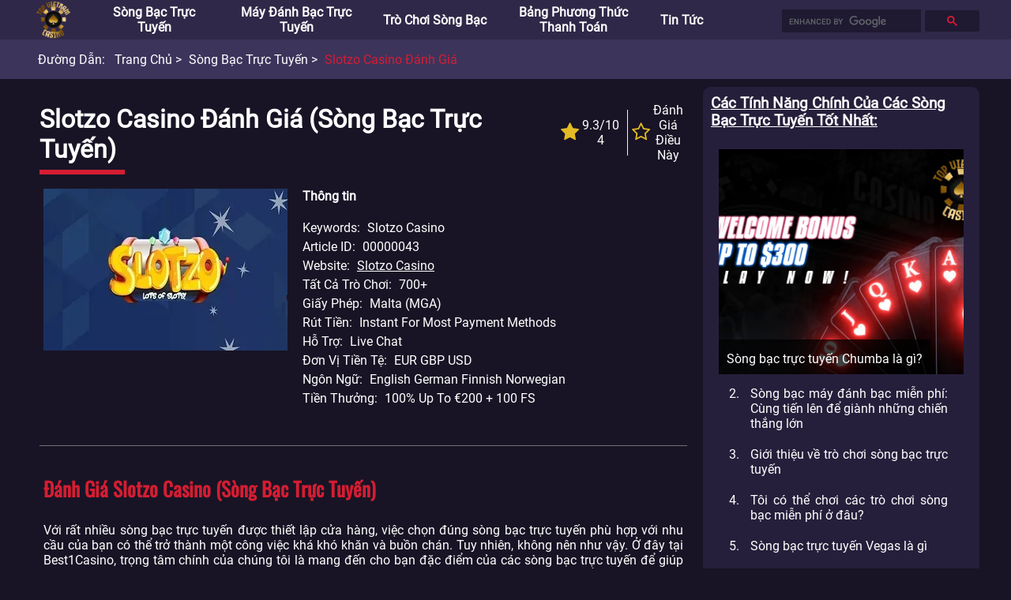

--- FILE ---
content_type: text/html; charset=utf-8
request_url: https://www.topvietnamcasinos.com/song-bac-truc-tuyen/danh-gia-slotzo-casino.html
body_size: 83155
content:
<!DOCTYPE html>
<html>
    <head>
        <meta charset="utf-8" />
<meta name="viewport" content="width=device-width, initial-scale=1.0">
<link rel="stylesheet" href="/static/css/common.css" onerror="this.onerror=null;this.href='/static/css/common.css';">
<link rel="stylesheet" href="/static/css/header.css" onerror="this.onerror=null;this.href='/static/css/header.css';">
<link rel="stylesheet" href="/static/css/breadcrumb.css" onerror="this.onerror=null;this.href='/static/css/breadcrumb.css';">
<link rel="stylesheet" href="/static/css/footer.css" onerror="this.onerror=null;this.href='/static/css/footer.css';">
<link rel="stylesheet" href="/static/css/fa.custom.min.css" onerror="this.onerror=null;this.href='/static/css/fa.custom.min.css';">

<script src="/static/js/common.js"></script>


<title>Đánh giá Slotzo Casino｜topvietnamcasinos.com</title>



<META content="Slotzo Casino,Đánh giá Slotzo Casino" name=keywords />



<META content="Đây là đánh giá về Slotzo Casino, bao gồm những ưu điểm và nhược điểm của nó, thông qua bài đánh giá chi tiết này nhiều người chơi sòng bạc trực tuyến có thể đưa ra những quyết định đúng đắng hơn. Hãy đọc và tìm hiểu những nội dung sau đây." name=description />

        <link rel="stylesheet" href="/static/css/template_detail_1.css" onerror="this.onerror=null;this.href='/static/css/template_detail_1.css';">
        <link rel="stylesheet" href="/static/css/extra-panel.css" onerror="this.onerror=null;this.href='/static/css/extra-panel.css';">
        <link rel="stylesheet" href="/static/css/star-rating.css" onerror="this.onerror=null;this.href='/static/css/star-rating.css';">
        <script src="/static/js/extra.js"></script>
        <script src="/static/js/star-rating.js"></script>
        <script src="/static/js/template_detail_1.js"></script>
    </head>
    <body>
        <div id="extra-panel">
    
    
    
    
    
    <a href="/chinh/highlight/">
        <h3>Các tính năng chính của các Sòng bạc trực tuyến tốt nhất</h3>
    </a>
    
    <div class="wrap recommendation">
        <a class="block" href="https://www.topvietnamcasinos.com/chinh/highlight/song-bac-truc-tuyen-chumba-la-gi.html">
            <img title="Sòng bạc trực tuyến Chumba là gì?" alt="Sòng bạc trực tuyến Chumba là gì?"
                src="/asset/image/original/article/posterUrl/20211117071550uxxXrV.webp"
                onerror="this.onerror=null;this.src='/static/img/unknown-article-poster-vn.png';"/>
            <div class="title">
                <span>Sòng bạc trực tuyến Chumba là gì?</span>
            </div>
        </a>
        <ol start="2">
            
            <li><a href="https://www.topvietnamcasinos.com/chinh/highlight/song-bac-may-danh-bac-mien-phi.html">Sòng bạc máy đánh bạc miễn phí: Cùng tiến lên để giành những chiến thắng lớn</a></li>
            
            <li><a href="https://www.topvietnamcasinos.com/chinh/highlight/gioi-thieu-ve-tro-choi-song-bac-truc-tuyen.html">Giới thiệu về trò chơi sòng bạc trực tuyến</a></li>
            
            <li><a href="https://www.topvietnamcasinos.com/chinh/highlight/toi-co-the-choi-cac-tro-choi-song-bac-mien-phi-o-đau.html">Tôi có thể chơi các trò chơi sòng bạc miễn phí ở đâu?</a></li>
            
            <li><a href="https://www.topvietnamcasinos.com/chinh/highlight/song-bac-truc-tuyen-vegas-la-gi.html">Sòng bạc trực tuyến Vegas là gì</a></li>
            
        </ol>
    </div>
    
    

    
    
    
    
    
    <a href="/thang-tien-that/highlight/">
        <h3>Trò chơi trực tuyến miễn phí để thắng tiền thật</h3>
    </a>
    
    <div class="wrap recommendation">
        <a class="block" href="https://www.topvietnamcasinos.com/thang-tien-that/highlight/online-craps-for-real-money.html">
            <img title="Online Craps For Real Money" alt="Online Craps For Real Money"
                src="/asset/image/original/article/posterUrl/20220110102746UDAv9D.webp"
                onerror="this.onerror=null;this.src='/static/img/unknown-article-poster-vn.png';"/>
            <div class="title">
                <span>Online Craps For Real Money</span>
            </div>
        </a>
        <ol start="2">
            
            <li><a href="https://www.topvietnamcasinos.com/thang-tien-that/highlight/online-video-poker-for-real-money.html">Online Video Poker For Real Money </a></li>
            
            <li><a href="https://www.topvietnamcasinos.com/thang-tien-that/highlight/online-instant-wins-for-real-money.html">Online Instant Wins For Real Money</a></li>
            
            <li><a href="https://www.topvietnamcasinos.com/thang-tien-that/highlight/online-bingo-for-real-money.html">Online Bingo For Real Money</a></li>
            
            <li><a href="https://www.topvietnamcasinos.com/thang-tien-that/highlight/online-roulette-for-real-money.html">Online Roulette For Real Money</a></li>
            
        </ol>
    </div>
    
    

    
    
    
    
    
    <a href="/song-bac-truc-tuyen/danh-gia-song-bac-truc-tuyen/">
        <h3>Chuyên gia đánh giá sòng bạc trực tuyến</h3>
    </a>
    
    <div class="wrap recommendation">
        <a class="block" href="https://www.topvietnamcasinos.com/song-bac-truc-tuyen/danh-gia-song-bac-truc-tuyen/danh-gia-gambino-slots-casino.html">
            <img title="Đánh giá về Gambino Slots Casino " alt="Đánh giá về Gambino Slots Casino "
                src="/asset/image/original/article/posterUrl/20220805083222MJLdnp.webp"
                onerror="this.onerror=null;this.src='/static/img/unknown-article-poster-vn.png';"/>
            <div class="title">
                <span>Đánh giá về Gambino Slots Casino </span>
            </div>
        </a>
        <ol start="2">
            
            <li><a href="https://www.topvietnamcasinos.com/song-bac-truc-tuyen/danh-gia-song-bac-truc-tuyen/danh-gia-genesis-casino.html">Đánh giá về Genesis Casino</a></li>
            
            <li><a href="https://www.topvietnamcasinos.com/song-bac-truc-tuyen/danh-gia-song-bac-truc-tuyen/danh-gia-goodman-casino.html">Đánh giá về Goodman Casino</a></li>
            
            <li><a href="https://www.topvietnamcasinos.com/song-bac-truc-tuyen/danh-gia-song-bac-truc-tuyen/danh-gia-gopro-casino.html">Đánh giá về GoPro Casino</a></li>
            
            <li><a href="https://www.topvietnamcasinos.com/song-bac-truc-tuyen/danh-gia-song-bac-truc-tuyen/danh-gia-harrahs-casino.html">Đánh giá về Harrahs Casino</a></li>
            
        </ol>
    </div>
    
    

    
    
    
    
    
    <a href="/online-casino-software/">
        <h3>Nhà cung cấp Online Casino Software tốt nhất</h3>
    </a>
    
    <div class="wrap recommendation">
        <a class="block" href="https://www.topvietnamcasinos.com/online-casino-software/microgaming-casinos.html">
            <img title="Nhà cung cấp Microgaming Casinos and Slots" alt="Nhà cung cấp Microgaming Casinos and Slots"
                src="/asset/image/original/article/posterUrl/20220928071723YYhHZY.webp"
                onerror="this.onerror=null;this.src='/static/img/unknown-article-poster-vn.png';"/>
            <div class="title">
                <span>Nhà cung cấp Microgaming Casinos and Slots</span>
            </div>
        </a>
        <ol start="2">
            
            <li><a href="https://www.topvietnamcasinos.com/online-casino-software/playtech-casinos.html">Nhà cung cấp Playtech Casinos and Slots</a></li>
            
            <li><a href="https://www.topvietnamcasinos.com/online-casino-software/realtime-gaming-casinos.html">Nhà cung cấp Realtime Gaming Casinos And Slots </a></li>
            
            <li><a href="https://www.topvietnamcasinos.com/online-casino-software/netent-casinos.html">Nhà cung cấp NetEnt Casinos and Slots</a></li>
            
            <li><a href="https://www.topvietnamcasinos.com/online-casino-software/cryptologic-casinos.html">Nhà cung cấp Cryptologic Casinos and Slots</a></li>
            
        </ol>
    </div>
    
    

    
    
    
    
    
    <a href="/tin-tuc-song-bac-truc-tuyen/">
        <h3>Tin tức sòng bạc trực tuyến</h3>
    </a>
    
    <div class="wrap recommendation">
        <a class="block" href="https://www.topvietnamcasinos.com/tin-tuc-song-bac-truc-tuyen/tro-choi-song-bac-nao-co-ty-le-thanh-toan-cao.html">
            <img title="Trò chơi sòng bạc nào có tỷ lệ thanh toán cao" alt="Trò chơi sòng bạc nào có tỷ lệ thanh toán cao"
                src="/asset/image/original/article/posterUrl/202209280712129saZkl.webp"
                onerror="this.onerror=null;this.src='/static/img/unknown-article-poster-vn.png';"/>
            <div class="title">
                <span>Trò chơi sòng bạc nào có tỷ lệ thanh toán cao</span>
            </div>
        </a>
        <ol start="2">
            
            <li><a href="https://www.topvietnamcasinos.com/tin-tuc-song-bac-truc-tuyen/lam-the-nao-de-phat-trien-tro-choi-song-bac.html">Làm thế nào để phát triển trò chơi sòng bạc?</a></li>
            
            <li><a href="https://www.topvietnamcasinos.com/tin-tuc-song-bac-truc-tuyen/choi-slot-mien-phi-tai-cac-song-bac-truc-tuyen.html">chơi slot miễn phí tại các sòng bạc trực tuyến</a></li>
            
            <li><a href="https://www.topvietnamcasinos.com/tin-tuc-song-bac-truc-tuyen/phong-thu-song-bac-truc-tiep-mang-thuong-hieu-stake.html">Phòng thu sòng bạc trực tiếp mang thương hiệu Stake</a></li>
            
            <li><a href="https://www.topvietnamcasinos.com/tin-tuc-song-bac-truc-tuyen/greentube-phat-hanh-slot-truc-tuyen-moi-golden-book-of-ra.html">Greentube phát hành slot trực tuyến mới Golden Book of Ra</a></li>
            
        </ol>
    </div>
    
    

    

    
    <br />
    <br />      
</div>
        <header id="header">
    <div class=wrap>
        <nav>
            <li>
                <div id="menu-icon-open" onclick="toggleMenu(event)"><i class="icon-navicon"></i></div>
                <div id="menu-icon-close" onclick="toggleMenu(event)"><i class="icon-close"></i></div>
                <a href="https://www.topvietnamcasinos.com/">
                    <img title="TOP VIETNAM CASINOS" alt="TOP VIETNAM CASINOS" src="/static/img/logo.png" />
                </a>
            </li><!--
            
            --><li>
                
                <a href="https://www.topvietnamcasinos.com/song-bac-truc-tuyen/">Sòng bạc trực tuyến</a>
                
                <div class="dropdown-button" onclick="toggleSubMenu(event)"><span class="angle">&gt;</span></div>
                <ul><!--
                    
                    
                    --><li><a href="https://www.topvietnamcasinos.com/song-bac-truc-tuyen/song-bac-truc-tuyen-moi/">Sòng bạc trực tuyến mới</a></li><!--
                    
                    
                    
                    --><li><a href="https://www.topvietnamcasinos.com/song-bac-truc-tuyen/song-bac-truc-tuyen-tot-nhat/">Sòng bạc trực tuyến tốt nhất</a></li><!--
                    
                    
                    
                    --><li><a href="https://www.topvietnamcasinos.com/song-bac-truc-tuyen/danh-gia-song-bac-truc-tuyen/">Đánh giá sòng bạc</a></li><!--
                    
                    
                    
                    --><li><a href="https://www.topvietnamcasinos.com/song-bac-truc-tuyen/cac-loai-tro-choi-song-bac/">Các loại trò chơi sòng bạc</a></li><!--
                    
                    
                    
                    --><li><a href="https://www.topvietnamcasinos.com/song-bac-truc-tuyen/song-bac-tren-toan-the-gioi/">Sòng bạc trên toàn thế giới</a></li><!--
                    
                    
                    
                    
                    
                    
                    
                    
                    
                    
                    
                    
                    
                    
                    
                    
                    
                    
                    
                    
                    
                    
                    
                    
                --></ul>
                
                
            </li><!--
                
            --><li>
                
                <a href="https://www.topvietnamcasinos.com/may-danh-bac-truc-tuyen/">Máy đánh bạc trực tuyến</a>
                
                <div class="dropdown-button" onclick="toggleSubMenu(event)"><span class="angle">&gt;</span></div>
                <ul><!--
                    
                    
                    --><li><a href="https://www.topvietnamcasinos.com/may-danh-bac-truc-tuyen/may-danh-bac-truc-tuyen-tot-nhat/">Máy đánh bạc trực tuyến tốt nhất</a></li><!--
                    
                    
                    
                    --><li><a href="https://www.topvietnamcasinos.com/may-danh-bac-truc-tuyen/may-danh-bac-truc-tuyen-mien-phi/">Máy đánh bạc trực tuyến miễn phí</a></li><!--
                    
                    
                --></ul>
                
                
            </li><!--
                
            --><li>
                
                <a href="https://www.topvietnamcasinos.com/tro-choi-song-bac/">Trò chơi sòng bạc</a>
                
                <div class="dropdown-button" onclick="toggleSubMenu(event)"><span class="angle">&gt;</span></div>
                <ul><!--
                    
                    
                    --><li><a href="https://www.topvietnamcasinos.com/tro-choi-song-bac/tro-choi-song-bac-hay-nhat/">Trò chơi sòng bạc hay nhất</a></li><!--
                    
                    
                    
                    --><li><a href="https://www.topvietnamcasinos.com/tro-choi-song-bac/roulette-truc-tuyen/">Roulette trực tuyến</a></li><!--
                    
                    
                    
                    --><li><a href="https://www.topvietnamcasinos.com/tro-choi-song-bac/blackjack-truc-tuyen/">Blackjack Trực tuyến</a></li><!--
                    
                    
                    
                    --><li><a href="https://www.topvietnamcasinos.com/tro-choi-song-bac/danh-sach-tro-choi-song-bac/">Danh sách trò chơi sòng bạc</a></li><!--
                    
                    
                --></ul>
                
                
            </li><!--
                
            --><li>
                
                <a href="https://www.topvietnamcasinos.com/phuong-thuc-thanh-toan-song-bac-truc-tuyen/">Bảng phương thức thanh toán</a>
                
                
            </li><!--
                
            --><li>
                
                <a href="https://www.topvietnamcasinos.com/tin-tuc-song-bac-truc-tuyen/">Tin tức</a>
                
                
            </li><!--
                
            --><li>
                
            </li><!--
                
            --><li>
                
            </li><!--
                
            --><li>
                
            </li><!--
                
            --><li>
                
            </li><!--
                
            --><li>
                
            </li>
                <!---->
            </nav>
        <div class="float-right">
            
            <div id="search">
                <script async src="https://cse.google.com/cse.js?cx=9fa96b55e16661018"></script>
                <div class="gcse-searchbox"></div>
            </div>
            
        </div>
    </div>
</header>
        <ul id="breadcrumb">
    <div class="wrap">
        <span>Đường dẫn:</span>
        
            
            <li title="Trang chủ">
                <a href="https://www.topvietnamcasinos.com/">
                    Trang chủ
                </a>
            </li>
            
            <li title="Sòng bạc trực tuyến">
                <a href="https://www.topvietnamcasinos.com/song-bac-truc-tuyen/">
                    Sòng bạc trực tuyến
                </a>
            </li>
            
            <li title="Slotzo Casino Đánh Giá">
                <a href="https://www.topvietnamcasinos.com/song-bac-truc-tuyen/danh-gia-slotzo-casino.html">
                    Slotzo Casino Đánh Giá
                </a>
            </li>
            
        
    </div>
</ul>

        <div id="container">
            <div id="item-detail">
                <h1>Slotzo Casino Đánh Giá  (Sòng bạc trực tuyến)</h1>
                
                <div class="rating">
                    <div>
                        <div class="star-holder">
                            <i class="icon-star"></i>
                        </div>
                        <div class="star-text">
                            <span>9.3/10</span>
                            <span>4</span>
                        </div>
                    </div><!--
                    --><div>
                        <a href="#review-input">
                            <div class="star-holder">
                                <i class="icon-star-o"></i>
                            </div>
                            <div class="star-text">
                                <span>Đánh giá điều này</span>
                            </div>
                        </a>
                    </div>
                </div>
                
                
                
                <div class="general">
                    <div class="poster">
                        <img title="Slotzo Casino" alt="Slotzo Casino" 
                        src="/asset/image/original/article/posterUrl/20211104082843WSF0qB.webp"
                        onerror="this.onerror=null;this.src='/static/img/unknown-article-poster-vn.png';"/>
                    </div>
                    
                    <div class="detail">
                        
                        <h4>Thông tin</h4>
                        
                        
                        
                        <div class="wrap">
                            <span class="title">Keywords</span>
                            
                            <span class="content">Slotzo Casino</span>
                            
                        </div>
                        
                        
                        
                        <div class="wrap">
                            <span class="title">Article ID</span>
                            
                            <span class="content">00000043</span>
                            
                        </div>
                        
                        
                        
                        <div class="wrap">
                            <span class="title">Website</span>
                            
                            <span class="content url"><a target="_blank" href="danh-gia-slotzo-casino.html">Slotzo Casino</a></span>                            
                            
                        </div>
                        
                        
                        
                        <div class="wrap">
                            <span class="title">Tất cả trò chơi</span>
                            
                            <span class="content">700+</span>
                            
                        </div>
                        
                        
                        
                        <div class="wrap">
                            <span class="title">Giấy phép</span>
                            
                            <span class="content">Malta (MGA)</span>
                            
                        </div>
                        
                        
                        
                        <div class="wrap">
                            <span class="title">Rút Tiền</span>
                            
                            <span class="content">Instant for most payment methods</span>
                            
                        </div>
                        
                        
                        
                        <div class="wrap">
                            <span class="title">Hỗ trợ</span>
                            
                            <span class="content">Live chat</span>
                            
                        </div>
                        
                        
                        
                        <div class="wrap">
                            <span class="title">Đơn vị tiền tệ</span>
                            
                            <span class="content">EUR GBP USD</span>
                            
                        </div>
                        
                        
                        
                        <div class="wrap">
                            <span class="title">Ngôn ngữ</span>
                            
                            <span class="content">English German Finnish Norwegian</span>
                            
                        </div>
                        
                        
                        
                        <div class="wrap">
                            <span class="title">Tiền thưởng</span>
                            
                            <span class="content">100% up to €200 + 100 FS</span>
                            
                        </div>
                        
                        
                    </div>
                    
                </div>
                
                
                
                
                
                
                



                
                
                
                
                <div class="text-paragraphs">
                    
                    <h3>Đánh giá Slotzo Casino (Sòng bạc trực tuyến)</h3>
                    
                    
                    <span class="">Với rất nhiều sòng bạc trực tuyến được thiết lập cửa hàng, việc chọn đúng sòng bạc trực tuyến phù hợp với nhu cầu của bạn có thể trở thành một công việc khá khó khăn và buồn chán. Tuy nhiên, không nên như vậy. Ở đây tại Best1Casino, trọng tâm chính của chúng tôi là mang đến cho bạn đặc điểm của các sòng bạc trực tuyến để giúp bạn tiết kiệm thời gian quý báu của mình khi bạn muốn tìm kiếm thứ gì đó và có thêm thời gian để trải nghiệm các trò chơi tại Slotzo Casino yêu thích của bạn.</span>
                    
                    
                </div>
                
                
                
                
                



                
                
                
                
                
                <div class="simple-table">
                    
                    <h3>So sánh sòng bạc (Sòng bạc trực tuyến)</h3>
                    
                    
                    
                    <table class="desktop-wrap vertical">
                        
                        <tr class="odd">
                            <th class="odd">Tên Sòng Bạc</th>
                            
                            
                            <td class="odd">
                                
                                    
                                        
                                            <img src="/asset/image/original/article/posterUrl/20211103044919oOjwiy.webp" />
                                        
                                    
                                
                                    
                                        
                                            Đánh giá sòng bạc 1xSlots
                                        
                                    
                                
                            </td>
                            
                            
                            
                            <td class="even">
                                
                                    
                                        
                                            <img src="/asset/image/original/article/posterUrl/20211103045425sUgaD6.webp" />
                                        
                                    
                                
                                    
                                        
                                            Đánh giá 21 sòng bạc
                                        
                                    
                                
                            </td>
                            
                            
                            
                            <td class="odd">
                                
                                    
                                        
                                            <img src="/asset/image/original/article/posterUrl/20211103050135XKeXwJ.webp" />
                                        
                                    
                                
                                    
                                        
                                            Đánh giá sòng bạc 44Aces
                                        
                                    
                                
                            </td>
                            
                            
                        </tr>
                        
                        <tr class="even">
                            <th class="even">Xếp hạng</th>
                            
                            
                            <td class="odd">9</td>
                            
                            
                            
                            <td class="even">9</td>
                            
                            
                            
                            <td class="odd">8</td>
                            
                            
                        </tr>
                        
                        <tr class="odd">
                            <th class="odd">BoTiền thưởng</th>
                            
                            
                            <td class="odd">up to $/€ 1650+150FS</td>
                            
                            
                            
                            <td class="even">121% up to € 300 + 21FS</td>
                            
                            
                            
                            <td class="odd">up to € 44 + 44FS</td>
                            
                            
                        </tr>
                        
                        <tr class="even">
                            <th class="even">Đặc điểm hàng đầu</th>
                            
                            
                            <td class="odd">
                                
                                    
                                        
                                            
                                        
                                    
                                
                            </td>
                            
                            
                            
                            <td class="even">
                                
                                    
                                        
                                            
                                        
                                    
                                
                            </td>
                            
                            
                            
                            <td class="odd">
                                
                                    
                                        
                                            
                                                Fast Payments,Weekly games,Top picks<br/>
                                            
                                        
                                    
                                
                            </td>
                            
                            
                        </tr>
                        
                        <tr class="odd">
                            <th class="odd">Phương thức thanh toán</th>
                            
                            
                            <td class="odd">
                                
                                    
                                        
                                            
                                                <img src="/asset/image/original/paymentMethod/posterUrl/20211028094850K5BAU7.webp" />
                                            
                                        
                                            
                                                <img src="/asset/image/original/paymentMethod/posterUrl/20211028094900QfCevn.webp" />
                                            
                                        
                                            
                                                <img src="/asset/image/original/paymentMethod/posterUrl/20211028094922qsmj5U.webp" />
                                            
                                        
                                            
                                                <img src="/asset/image/original/paymentMethod/posterUrl/20211028094934EWQtPt.webp" />
                                            
                                        
                                            
                                                <img src="/asset/image/original/paymentMethod/posterUrl/202110280949568LtYlQ.webp" />
                                            
                                        
                                            
                                                <img src="/asset/image/original/paymentMethod/posterUrl/202110280950347Tyodv.webp" />
                                            
                                        
                                            
                                                <img src="/asset/image/original/paymentMethod/posterUrl/20211028095044Ro9fNJ.webp" />
                                            
                                        
                                            
                                                <img src="/asset/image/original/paymentMethod/posterUrl/202110280951113Dqmd0.webp" />
                                            
                                        
                                            
                                                <img src="/asset/image/original/paymentMethod/posterUrl/20211028095122bivpe1.webp" />
                                            
                                        
                                            
                                                <img src="/asset/image/original/paymentMethod/posterUrl/20211028095215lmjwJF.webp" />
                                            
                                        
                                            
                                                <img src="/asset/image/original/paymentMethod/posterUrl/202110280955435DLPGC.webp" />
                                            
                                        
                                            
                                                <img src="/asset/image/original/paymentMethod/posterUrl/20211028100643CCC5tM.webp" />
                                            
                                        
                                            
                                                <img src="/asset/image/original/paymentMethod/posterUrl/20211028101031194nn8.webp" />
                                            
                                        
                                    
                                
                            </td>
                            
                            
                            
                            <td class="even">
                                
                                    
                                        
                                            
                                                <img src="/asset/image/original/paymentMethod/posterUrl/202110280948389TdbxV.webp" />
                                            
                                        
                                            
                                                <img src="/asset/image/original/paymentMethod/posterUrl/20211028094850K5BAU7.webp" />
                                            
                                        
                                            
                                                <img src="/asset/image/original/paymentMethod/posterUrl/20211028094900QfCevn.webp" />
                                            
                                        
                                            
                                                <img src="/asset/image/original/paymentMethod/posterUrl/20211028095122bivpe1.webp" />
                                            
                                        
                                            
                                                <img src="/asset/image/original/paymentMethod/posterUrl/2021102809515246cO8N.webp" />
                                            
                                        
                                            
                                                <img src="/asset/image/original/paymentMethod/posterUrl/20211028100411robFjh.webp" />
                                            
                                        
                                    
                                
                            </td>
                            
                            
                            
                            <td class="odd">
                                
                                    
                                        
                                            
                                                <img src="/asset/image/original/paymentMethod/posterUrl/202110280948389TdbxV.webp" />
                                            
                                        
                                            
                                                <img src="/asset/image/original/paymentMethod/posterUrl/20211028094850K5BAU7.webp" />
                                            
                                        
                                            
                                                <img src="/asset/image/original/paymentMethod/posterUrl/20211028094900QfCevn.webp" />
                                            
                                        
                                            
                                                <img src="/asset/image/original/paymentMethod/posterUrl/202110280949568LtYlQ.webp" />
                                            
                                        
                                            
                                                <img src="/asset/image/original/paymentMethod/posterUrl/202110280951113Dqmd0.webp" />
                                            
                                        
                                            
                                                <img src="/asset/image/original/paymentMethod/posterUrl/20211028100411robFjh.webp" />
                                            
                                        
                                    
                                
                            </td>
                            
                            
                        </tr>
                        
                        <tr class="even">
                            <th class="even">Đặt cọc tối thiểu</th>
                            
                            
                            <td class="odd">1 €</td>
                            
                            
                            
                            <td class="even">10 €</td>
                            
                            
                            
                            <td class="odd">10 €</td>
                            
                            
                        </tr>
                        
                        <tr class="odd">
                            <th class="odd">Rút Tiền tối thiểu</th>
                            
                            
                            <td class="odd">1.50 €</td>
                            
                            
                            
                            <td class="even">20.00 €</td>
                            
                            
                            
                            <td class="odd">30.00 €</td>
                            
                            
                        </tr>
                        
                        <tr class="even">
                            <th class="even">Hỗ trợ tiền tệ</th>
                            
                            
                            <td class="odd">AMD AUD BYN CAD CNY GEL KZT MDL NZD RUB UAH USD PRB</td>
                            
                            
                            
                            <td class="even">CAD, EUR, GBP, NOK, NZD, SEK</td>
                            
                            
                            
                            <td class="odd">AUD, CAD, CHF, DKK, EUR, GBP, NOK, RUB, SEK, USD, ZAR</td>
                            
                            
                        </tr>
                        
                    </table>
                    
                    <div class="mobile-wrap">
                        <table>
                            
                            <tr>
                                <td class="label">Tên Sòng Bạc</td>
                                
                                <td class="content">
                                    
                                        
                                            
                                                <img src="/asset/image/original/article/posterUrl/20211103044919oOjwiy.webp" />
                                            
                                        
                                    
                                        
                                            
                                                Đánh giá sòng bạc 1xSlots
                                            
                                        
                                    
                                </td>
                                
                            </tr>
                            
                            <tr>
                                <td class="label">Xếp hạng</td>
                                
                                <td class="content">9</td>
                                
                            </tr>
                            
                            <tr>
                                <td class="label">BoTiền thưởng</td>
                                
                                <td class="content">up to $/€ 1650+150FS</td>
                                
                            </tr>
                            
                            <tr>
                                <td class="label">Đặc điểm hàng đầu</td>
                                
                                <td class="content">
                                    
                                        
                                            
                                                [object Object]
                                            
                                        
                                    
                                </td>
                                
                            </tr>
                            
                            <tr>
                                <td class="label">Phương thức thanh toán</td>
                                
                                <td class="content">
                                    
                                        
                                            
                                                
                                                    <img src="/asset/image/original/paymentMethod/posterUrl/20211028094850K5BAU7.webp" />
                                                
                                            
                                                
                                                    <img src="/asset/image/original/paymentMethod/posterUrl/20211028094900QfCevn.webp" />
                                                
                                            
                                                
                                                    <img src="/asset/image/original/paymentMethod/posterUrl/20211028094922qsmj5U.webp" />
                                                
                                            
                                                
                                                    <img src="/asset/image/original/paymentMethod/posterUrl/20211028094934EWQtPt.webp" />
                                                
                                            
                                                
                                                    <img src="/asset/image/original/paymentMethod/posterUrl/202110280949568LtYlQ.webp" />
                                                
                                            
                                                
                                                    <img src="/asset/image/original/paymentMethod/posterUrl/202110280950347Tyodv.webp" />
                                                
                                            
                                                
                                                    <img src="/asset/image/original/paymentMethod/posterUrl/20211028095044Ro9fNJ.webp" />
                                                
                                            
                                                
                                                    <img src="/asset/image/original/paymentMethod/posterUrl/202110280951113Dqmd0.webp" />
                                                
                                            
                                                
                                                    <img src="/asset/image/original/paymentMethod/posterUrl/20211028095122bivpe1.webp" />
                                                
                                            
                                                
                                                    <img src="/asset/image/original/paymentMethod/posterUrl/20211028095215lmjwJF.webp" />
                                                
                                            
                                                
                                                    <img src="/asset/image/original/paymentMethod/posterUrl/202110280955435DLPGC.webp" />
                                                
                                            
                                                
                                                    <img src="/asset/image/original/paymentMethod/posterUrl/20211028100643CCC5tM.webp" />
                                                
                                            
                                                
                                                    <img src="/asset/image/original/paymentMethod/posterUrl/20211028101031194nn8.webp" />
                                                
                                            
                                        
                                    
                                </td>
                                
                            </tr>
                            
                            <tr>
                                <td class="label">Đặt cọc tối thiểu</td>
                                
                                <td class="content">1 €</td>
                                
                            </tr>
                            
                            <tr>
                                <td class="label">Rút Tiền tối thiểu</td>
                                
                                <td class="content">1.50 €</td>
                                
                            </tr>
                            
                            <tr>
                                <td class="label">Hỗ trợ tiền tệ</td>
                                
                                <td class="content">AMD AUD BYN CAD CNY GEL KZT MDL NZD RUB UAH USD PRB</td>
                                
                            </tr>
                            
                        </table>
                    </div>
                    
                    <div class="mobile-wrap">
                        <table>
                            
                            <tr>
                                <td class="label">Tên Sòng Bạc</td>
                                
                                <td class="content">
                                    
                                        
                                            
                                                <img src="/asset/image/original/article/posterUrl/20211103045425sUgaD6.webp" />
                                            
                                        
                                    
                                        
                                            
                                                Đánh giá 21 sòng bạc
                                            
                                        
                                    
                                </td>
                                
                            </tr>
                            
                            <tr>
                                <td class="label">Xếp hạng</td>
                                
                                <td class="content">9</td>
                                
                            </tr>
                            
                            <tr>
                                <td class="label">BoTiền thưởng</td>
                                
                                <td class="content">121% up to € 300 + 21FS</td>
                                
                            </tr>
                            
                            <tr>
                                <td class="label">Đặc điểm hàng đầu</td>
                                
                                <td class="content">
                                    
                                        
                                            
                                                [object Object]
                                            
                                        
                                    
                                </td>
                                
                            </tr>
                            
                            <tr>
                                <td class="label">Phương thức thanh toán</td>
                                
                                <td class="content">
                                    
                                        
                                            
                                                
                                                    <img src="/asset/image/original/paymentMethod/posterUrl/202110280948389TdbxV.webp" />
                                                
                                            
                                                
                                                    <img src="/asset/image/original/paymentMethod/posterUrl/20211028094850K5BAU7.webp" />
                                                
                                            
                                                
                                                    <img src="/asset/image/original/paymentMethod/posterUrl/20211028094900QfCevn.webp" />
                                                
                                            
                                                
                                                    <img src="/asset/image/original/paymentMethod/posterUrl/20211028095122bivpe1.webp" />
                                                
                                            
                                                
                                                    <img src="/asset/image/original/paymentMethod/posterUrl/2021102809515246cO8N.webp" />
                                                
                                            
                                                
                                                    <img src="/asset/image/original/paymentMethod/posterUrl/20211028100411robFjh.webp" />
                                                
                                            
                                        
                                    
                                </td>
                                
                            </tr>
                            
                            <tr>
                                <td class="label">Đặt cọc tối thiểu</td>
                                
                                <td class="content">10 €</td>
                                
                            </tr>
                            
                            <tr>
                                <td class="label">Rút Tiền tối thiểu</td>
                                
                                <td class="content">20.00 €</td>
                                
                            </tr>
                            
                            <tr>
                                <td class="label">Hỗ trợ tiền tệ</td>
                                
                                <td class="content">CAD, EUR, GBP, NOK, NZD, SEK</td>
                                
                            </tr>
                            
                        </table>
                    </div>
                    
                    <div class="mobile-wrap">
                        <table>
                            
                            <tr>
                                <td class="label">Tên Sòng Bạc</td>
                                
                                <td class="content">
                                    
                                        
                                            
                                                <img src="/asset/image/original/article/posterUrl/20211103050135XKeXwJ.webp" />
                                            
                                        
                                    
                                        
                                            
                                                Đánh giá sòng bạc 44Aces
                                            
                                        
                                    
                                </td>
                                
                            </tr>
                            
                            <tr>
                                <td class="label">Xếp hạng</td>
                                
                                <td class="content">8</td>
                                
                            </tr>
                            
                            <tr>
                                <td class="label">BoTiền thưởng</td>
                                
                                <td class="content">up to € 44 + 44FS</td>
                                
                            </tr>
                            
                            <tr>
                                <td class="label">Đặc điểm hàng đầu</td>
                                
                                <td class="content">
                                    
                                        
                                            
                                                
                                                    Fast Payments,Weekly games,Top picks
                                                
                                            
                                        
                                    
                                </td>
                                
                            </tr>
                            
                            <tr>
                                <td class="label">Phương thức thanh toán</td>
                                
                                <td class="content">
                                    
                                        
                                            
                                                
                                                    <img src="/asset/image/original/paymentMethod/posterUrl/202110280948389TdbxV.webp" />
                                                
                                            
                                                
                                                    <img src="/asset/image/original/paymentMethod/posterUrl/20211028094850K5BAU7.webp" />
                                                
                                            
                                                
                                                    <img src="/asset/image/original/paymentMethod/posterUrl/20211028094900QfCevn.webp" />
                                                
                                            
                                                
                                                    <img src="/asset/image/original/paymentMethod/posterUrl/202110280949568LtYlQ.webp" />
                                                
                                            
                                                
                                                    <img src="/asset/image/original/paymentMethod/posterUrl/202110280951113Dqmd0.webp" />
                                                
                                            
                                                
                                                    <img src="/asset/image/original/paymentMethod/posterUrl/20211028100411robFjh.webp" />
                                                
                                            
                                        
                                    
                                </td>
                                
                            </tr>
                            
                            <tr>
                                <td class="label">Đặt cọc tối thiểu</td>
                                
                                <td class="content">10 €</td>
                                
                            </tr>
                            
                            <tr>
                                <td class="label">Rút Tiền tối thiểu</td>
                                
                                <td class="content">30.00 €</td>
                                
                            </tr>
                            
                            <tr>
                                <td class="label">Hỗ trợ tiền tệ</td>
                                
                                <td class="content">AUD, CAD, CHF, DKK, EUR, GBP, NOK, RUB, SEK, USD, ZAR</td>
                                
                            </tr>
                            
                        </table>
                    </div>
                    
                    
                </div>
                
                
                
                



                
                
                
                
                <div class="text-paragraphs">
                    
                    <h3>Đánh giá đầy đủ Slotzo Casino (Sòng bạc trực tuyến)</h3>
                    
                    
                    <span class="">Slotzo Casino được thành lập vào năm 2018 và được quản lý bởi Cơ quan quản lý trò chơi Malta, về cơ bản có nghĩa là bạn có thể an tâm khi chơi sòng bạc trực tuyến tại Slotzo Casino. Tất cả các đánh giá về Slotzo Casino của chúng tôi đã được thử và kiểm tra để duy trì tính hoàn chỉnh và cung cấp cho độc giả của chúng tôi một cái nhìn chân thực và công bằng về những gì mà họ mong đợi khi chơi tại Slotzo Casino. Trong bài đánh giá Slotzo Casino, chúng tôi sẽ đề cập đến tất cả các yếu tố mà bạn nên xem xét trong quá trình đưa ra quyết định của mình, chẳng hạn như các gói chào mừng, chất lượng trò chơi, độ tin cậy của bộ phận hỗ trợ khách hàng cũng như các phương thức thanh toán được Slotzo Casino chấp nhận.</span>
                    
                    
                </div>
                
                
                
                
                



                
                
                
                
                <div class="text-paragraphs">
                    
                    <h3>Gói Chào mừng tại Slotzo Casino (Sòng bạc trực tuyến)</h3>
                    
                    
                    <span class="">Gói chào mừng luôn có xu hướng đóng một vai trò quan trọng đối với những người chơi tại Slotzo Casino khi họ quyết định có chọn tham gia Slotzo Casino trực tuyến hay không. Khi nói đến tiền thưởng chào mừng tại Slotzo Casino, những thứ bạn nghĩ là lớn hơn chưa chắc đã là những thứ tốt nhất, đặc biệt khi xem xét thực tế rằng mỗi khoản tiền thưởng và khuyến mãi đều đi kèm với một loạt các điều khoản và điều kiện phải luôn được tuân theo tại Slotzo Casino.</span>
                    
                    <span class=""></span>
                    
                    <span class="">Trong mọi trường họp, nhiều hơn luôn có nghĩa là nhiều hơn và đó chính xác là những gì bạn sẽ nhận được khi đăng ký tại Slotzo Casino. Gói chào mừng tại Slotzo Casinobao gồm tiền thưởng 100% tiền gửi lên đến € 200 cùng với 100 vòng quay bổ sung để thêm niềm vui cho người chơi. Điều quan trọng cần lưu ý là người chơi phải từ 18 tuổi trở lên khi bạn muốn chơi tại Slotzo Casino, và số tiền gửi tối thiểu để kích hoạt tiền thưởng chào mừng là € 20. Phần thưởng chào mừng tại Slotzo Casino có yêu cầu đặt cược gấp 35 lần để đủ điều kiện rút tiền. Cần lưu ý rằng phần thưởng sẽ hết hạn trong 24 giờ sau khi chúng được phát hành, đó là lý do tại sao bạn cần phải đọc kỹ các điều khoản và điều kiện tại Slotzo Casino trước khi chấp nhận bất kỳ đề nghị nào để tránh bất kỳ sự thất vọng nào. Các yếu tố quan trọng khác trong các điều khoản và điều kiện bao gồm người chơi của Slotzo Casino phải từ 18 tuổi trở lên.</span>
                    
                    <span class=""></span>
                    
                    <span class="">Đối với tất cả người chơi từ Vương quốc Anh và Phần Lan, gói chào mừng bao gồm 150 vòng quay bổ sung và được chia thành 3 khoản gửi tiền đầu tiên. Các vòng quay phụ sẽ được chia như sau:</span>
                    
                    <span class=""></span>
                    
                    <span class="">1.	khoản tiền gửi đầu tiên: 50 vòng quay bổ sung trên Aloha Cluster Pays</span>
                    
                    <span class="">2.	khoản tiền gửi thứ hai: 50 vòng quay bổ sung  trên Legend of Shangri-La</span>
                    
                    <span class="">3.	khoản tiền gửi thứ ba: 50 vòng quay bổ sung trên Starburst</span>
                    
                    <span class=""></span>
                    
                    <span class="">Khoản tiền gửi tối thiểu là € / £ 20 và số tiền thưởng tối đa cho các lần quay bổ sung là € / £ 100. Tiền thưởng phải được đặt cược ít nhất gấp 35 lần. Các điều khoản và điều kiện đầy đủ luon được áp dụng.</span>
                    
                    
                </div>
                
                
                
                
                



                
                
                
                
                <div class="text-paragraphs">
                    
                    <h3>Máy đánh bạc trực tuyến tại Slotzo Casino (Sòng bạc trực tuyến)</h3>
                    
                    
                    <span class="">Nếu bạn là một người đam mê trò máy đánh bạc tại Slotzo Casino, bạn sẽ rất vui với số lượng máy đánh bạc trực tuyến có sẵn trong kho lưu trữ trò chơi tại Slotzo Casino. Có hơn 500 loại máy đánh bạc để bạn lựa chọn, đảm bảo người chơi sẽ không bao giờ trải qua những khoảnh khắc buồn tẻ và nếu bạn không chắc chắn nên bắt đầu từ đâu tại Slotzo Casino, trang 10 máy đánh bạc trực tuyến hàng đầu của chúng tôi là một cách tuyệt vời để giúp bạn đi đúng hướng. Làm việc với nhiều nhà cung cấp trò chơi có nghĩa là bạn sẽ tìm thấy các máy đánh bạc trực tuyến với các phạm vi khác nhau của RTP, Ngoài ra tại Slotzo Casino còn có các vòng thưởng và tiền thưởng khác nhau. Bạn luôn có thể chơi các trò máy đánh bạc tại phòng Quay của chúng tôi để thắng tiền thật. Một số trò chơi phổ biến nhất tại Slotzo Casino để chơi bao gồm Narcos, Gonzo’s Quest, Dead or Alive 2 và Book of Secrets.</span>
                    
                    
                </div>
                
                
                
                
                



                
                
                
                
                <div class="text-paragraphs">
                    
                    <h3>Các phương thức thanh toán được chấp nhận tại Slotzo Casino (Sòng bạc trực tuyến)</h3>
                    
                    
                    <span class="">Không có sòng bạc trực tuyến nào muốn mất điểm trong lòng người chơi vào thời điểm dễ bị tổn thương nhất. Đây là lý do tại sao Slotzo Casino chỉ làm việc với các nhà cung cấp thanh toán tốt nhất để xử lý các giao dịch lớn của họ. Sau đây là danh sách các phương thức thanh toán được Slotzo Casino chấp nhận:</span>
                    
                    <span class="">•	Visa</span>
                    
                    <span class="">•	Mastercard</span>
                    
                    <span class="">•	Sofort</span>
                    
                    <span class="">•	Entropay</span>
                    
                    <span class="">•	Skrill</span>
                    
                    <span class="">•	Neteller</span>
                    
                    <span class="">•	Trustly</span>
                    
                    <span class="">•	Paysafecard</span>
                    
                    <span class="">•	Ecopayz</span>
                    
                    
                </div>
                
                
                
                
                



                
                
                
                
                <div class="text-paragraphs">
                    
                    <h3>Ấn tượng chung về Slotzo Casino (Sòng bạc trực tuyến)</h3>
                    
                    
                    <span class="">Slotzo casino không phải là sòng bạc trực tuyến thông thường. Nó chứa hơn 700 loại trò chơi và các tính năng trò chuyện trực tiếp có sẵn mỗi khi bạn bất cứ sự cố nào.</span>
                    
                    <span class="">Chúng tôi tự hào khi đánh giá một sòng bạc trực tuyến hoàn hảo như Slotzo Casino và chúng tôi không thể nghĩ ra lý do tại sao người chơi lại bỏ qua việc chọn tham gia vào Slotzo Casino và bỏ lỡ mọi thứ tuyệt vời nhất mà Slotzo Casino cung cấp cho người chơi.</span>
                    
                    
                </div>
                
                
                
                
                



                
                
                
                
                
                
                
                



                
                
                
                
                
                
                
                



                
                
                
                
                
                
                <div class="photo-links">
                    
                    <h3>Bài Viết Về Sòng Bạc Trực Tuyến (Sòng bạc trực tuyến)</h3>
                    
                    
                    
                    <a class="block" href="https://www.topvietnamcasinos.com/song-bac-truc-tuyen/danh-gia-10bet-casino.html">
                    
                        <img title="10Bet Casino" alt="10Bet Casino"
                            src="/asset/image/original/article/posterUrl/20211104072627aYSoSr.webp"
                            onerror="this.onerror=null;this.src='/static/img/unknown-article-poster-vn.png';"/>
                        <div class="title">
                            <span>Đánh Giá 10Bet Casino</span>
                        </div>
                    </a>
                    
                    
                    <a class="block" href="https://www.topvietnamcasinos.com/song-bac-truc-tuyen/danh-gia-11.lv-casino.html">
                    
                        <img title="11.Lv Casino" alt="11.Lv Casino"
                            src="/asset/image/original/article/posterUrl/20211104073211kHpbY9.webp"
                            onerror="this.onerror=null;this.src='/static/img/unknown-article-poster-vn.png';"/>
                        <div class="title">
                            <span>Đánh Giá 11.Lv Casino</span>
                        </div>
                    </a>
                    
                    
                    <a class="block" href="https://www.topvietnamcasinos.com/song-bac-truc-tuyen/danh-gia-20-bet-casino.html">
                    
                        <img title="Sòng bạc 20Bet" alt="Sòng bạc 20Bet"
                            src="/asset/image/original/article/posterUrl/20211103045056dZbBR1.webp"
                            onerror="this.onerror=null;this.src='/static/img/unknown-article-poster-vn.png';"/>
                        <div class="title">
                            <span>Đánh giá 20 Bet Casino</span>
                        </div>
                    </a>
                    
                    
                    <a class="block" href="https://www.topvietnamcasinos.com/song-bac-truc-tuyen/danh-gia-21-song-bac.html">
                    
                        <img title="Sòng bạc 21" alt="Sòng bạc 21"
                            src="/asset/image/original/article/posterUrl/20211103045425sUgaD6.webp"
                            onerror="this.onerror=null;this.src='/static/img/unknown-article-poster-vn.png';"/>
                        <div class="title">
                            <span>Đánh giá 21 sòng bạc</span>
                        </div>
                    </a>
                    
                    
                    <a class="block" href="https://www.topvietnamcasinos.com/song-bac-truc-tuyen/danh-gia-sloty-casino.html">
                    
                        <img title="Sloty Casino" alt="Sloty Casino"
                            src="/asset/image/original/article/posterUrl/20211104074056Gw6aiq.webp"
                            onerror="this.onerror=null;this.src='/static/img/unknown-article-poster-vn.png';"/>
                        <div class="title">
                            <span> Đánh Giá Sloty Casino</span>
                        </div>
                    </a>
                    
                    
                </div>
                
                
                



                
                
                
                
                
                
                
                
                <div class="review">
                    <div class="review-listing">
                        
                        
                        <h3>casino review (Sòng bạc trực tuyến)</h3>
                        
                        
                        <div class="wrap">
                            
                            
                            <div class="rate">
                                <span class="star-holder">
                                    <i class="icon-star"></i>
                                </span>
                                <span class="star-text">
                                    <span>8/10</span>
                                </span>
                            </div>
                            
                            <div class="content">Slotzo Casino thật tuyệt vời</div>
                            <div class="helpful">
                                <i class="icon-thumbs-up" aria-hidden="true" onclick="submitLikeOrDislike(event, true)">
                                    <span class="helpful-count">0</span>
                                    <input type="hidden" value='62a6eeab888291072e87e21b'/>
                                </i>
                            </div>
                            <div class="helpful">
                                <i class="icon-thumbs-down" aria-hidden="true" onclick="submitLikeOrDislike(event, false)">
                                    <span class="helpful-count">0</span>
                                    <input type="hidden" value='62a6eeab888291072e87e21b'/>
                                </i>
                            </div>
                            <div class="creation-detail">
                                <span class="username">Đánh giá của khách</span>
                                <span class="datetime">6/13/2022, 8:00:43 AM</span>
                            </div>
                        </div>
                        
                        <div class="wrap">
                            
                            
                            <div class="rate">
                                <span class="star-holder">
                                    <i class="icon-star"></i>
                                </span>
                                <span class="star-text">
                                    <span>9/10</span>
                                </span>
                            </div>
                            
                            <div class="content">mình chưa biết về Slotzo Casino này nhưng sau khi đọc bài đánh giá này, có vẻ như sòng bạc này có tiềm năng rất lớn</div>
                            <div class="helpful">
                                <i class="icon-thumbs-up" aria-hidden="true" onclick="submitLikeOrDislike(event, true)">
                                    <span class="helpful-count">3</span>
                                    <input type="hidden" value='628dda446139807f17d7bb2d'/>
                                </i>
                            </div>
                            <div class="helpful">
                                <i class="icon-thumbs-down" aria-hidden="true" onclick="submitLikeOrDislike(event, false)">
                                    <span class="helpful-count">0</span>
                                    <input type="hidden" value='628dda446139807f17d7bb2d'/>
                                </i>
                            </div>
                            <div class="creation-detail">
                                <span class="username">Đánh giá của khách</span>
                                <span class="datetime">5/25/2022, 7:27:00 AM</span>
                            </div>
                        </div>
                        
                        <div class="wrap">
                            
                            
                            <div class="rate">
                                <span class="star-holder">
                                    <i class="icon-star"></i>
                                </span>
                                <span class="star-text">
                                    <span>10/10</span>
                                </span>
                            </div>
                            
                            <div class="content">Có vẻ như đây là một bài đánh giá thú vị tại Slotzo Casino, tôi sẽ thử chơi nó.</div>
                            <div class="helpful">
                                <i class="icon-thumbs-up" aria-hidden="true" onclick="submitLikeOrDislike(event, true)">
                                    <span class="helpful-count">7</span>
                                    <input type="hidden" value='6205f99314ad854b43dc4b4e'/>
                                </i>
                            </div>
                            <div class="helpful">
                                <i class="icon-thumbs-down" aria-hidden="true" onclick="submitLikeOrDislike(event, false)">
                                    <span class="helpful-count">0</span>
                                    <input type="hidden" value='6205f99314ad854b43dc4b4e'/>
                                </i>
                            </div>
                            <div class="creation-detail">
                                <span class="username">Đánh giá của khách</span>
                                <span class="datetime">2/11/2022, 5:52:19 AM</span>
                            </div>
                        </div>
                        
                        <div class="wrap">
                            
                            
                            <div class="rate">
                                <span class="star-holder">
                                    <i class="icon-star"></i>
                                </span>
                                <span class="star-text">
                                    <span>10/10</span>
                                </span>
                            </div>
                            
                            <div class="content">Slotzo Casino có đến hơn 500 loại máy đánh bạc , thật là thú vị cho những người thích trò chơi máy đánh bạc như tôi.</div>
                            <div class="helpful">
                                <i class="icon-thumbs-up" aria-hidden="true" onclick="submitLikeOrDislike(event, true)">
                                    <span class="helpful-count">12</span>
                                    <input type="hidden" value='61b9a75617b9491a94de628d'/>
                                </i>
                            </div>
                            <div class="helpful">
                                <i class="icon-thumbs-down" aria-hidden="true" onclick="submitLikeOrDislike(event, false)">
                                    <span class="helpful-count">0</span>
                                    <input type="hidden" value='61b9a75617b9491a94de628d'/>
                                </i>
                            </div>
                            <div class="creation-detail">
                                <span class="username">Đánh giá của khách</span>
                                <span class="datetime">12/15/2021, 8:29:10 AM</span>
                            </div>
                        </div>
                        
                        
                        
                    </div>
                    
                    <div id="review-input">
                        <h3>Viết đánh giá (Sòng bạc trực tuyến)</h3>
                        <div class="wrap">
                            
                                <div id="review-input-rating">
                                </div>
                            
                            
                            <input id="review-input-title" type="text" placeholder="Đánh giá Tiêu đề" />
                            <textarea id="review-input-content" placeholder="Xem lại nội dung"></textarea>
                            
                            <button id="review-input-submit" onclick="submitReivew(event)">Nộp </button>
                            <span id="review-input-response"></span>
                        </div>
                        <input id="ri-cname" type="hidden" value="article" />
                        <input id="ri-revkey" type="hidden" value="review" />
                        <input id="ri-vckey" type="hidden" value="reviewVoterCount" />
                        <input id="ri-ratekey" type="hidden" value="reviewRating" />
                        <input id="ri-coid" type="hidden" value="618108ade4d9d910e7eaa4c7" />
                    </div>
                    

                    
                    
                </div>
                



                
            </div><!--
            --><div id="extra-panel-holder"></div>
        </div>
        <div class="gcse-searchresults"></div>
<footer id="footer">
    <div class="wrap">
        
        
        
        <span class="statement">Tại topvietnamcasinos.com, mục tiêu của chúng tôi là cung cấp cho bạn những thông tin chính xác về những cách an toàn để chơi trò chơi tại sòng bạc trực tuyến. nhiều liên kết tại topvietnamcasinos.com là liên kết đính kèm. Điều này có nghĩa là chúng tôi sẽ nhận được hoa hồng nếu bạn nhấp vào và gửi tiền. Điều này sẽ không ảnh hưởng đến các điều khoản tiền thưởng theo bất kỳ cách nào. Vui lòng chơi trò chơi một cách có trách nhiệm và tìm kiếm sự giúp đỡ nếu bạn nghĩ rằng thói quen cá cược của mình đã ảnh hưởng đến cuộc sống cá nhân của bạn. Các trò chơi được giới thiệu ở đây thường được chơi bằng tiền thật. Đảm bảo rằng bạn không chơi nhiều hơn số tiền có thể thua và bạn chỉ chọn các sòng bạc trực tuyến an toàn và được quản lý. Chúng tôi luôn khuyên bạn nên chơi tại sòng bạc được cấp phép bởi các cơ quan quản lý ( chẳng hạn như UKGC, MGA, DGE, NZGC, CGA, và các cơ quan quản lý được cấp phép khác ở quốc gia của bạn).</span>
        
        
        <div id="internal">
            
            <a href="https://www.topvietnamcasinos.com/about/">About Us</a><!--
            
            --><a href="https://www.topvietnamcasinos.com/contact/">Contact Us</a><!--
            
            --><a href="https://www.topvietnamcasinos.com/privacy-policy/">Privacy Policy</a><!--
            
            --><a href="https://www.topvietnamcasinos.com/media-center/">Media Center</a><!--
            
            --><a href="https://www.topvietnamcasinos.com/sitemap/">Sitemap</a>
            
        </div>
        
        
        <span class="copyright">&copy; 2026 TOP VIETNAM CASINOS</span>
        <span class="copyright"></span>
        
    </div>
    
    
    <script async src="https://www.googletagmanager.com/gtag/js?id=UA-212991523-1"></script>
    <script>
        window.dataLayer = window.dataLayer || [];
        function gtag(){dataLayer.push(arguments);}
        gtag('js', new Date());
        gtag('config', 'UA-212991523-1');
    </script>
    
</footer>
    </body>
</html>